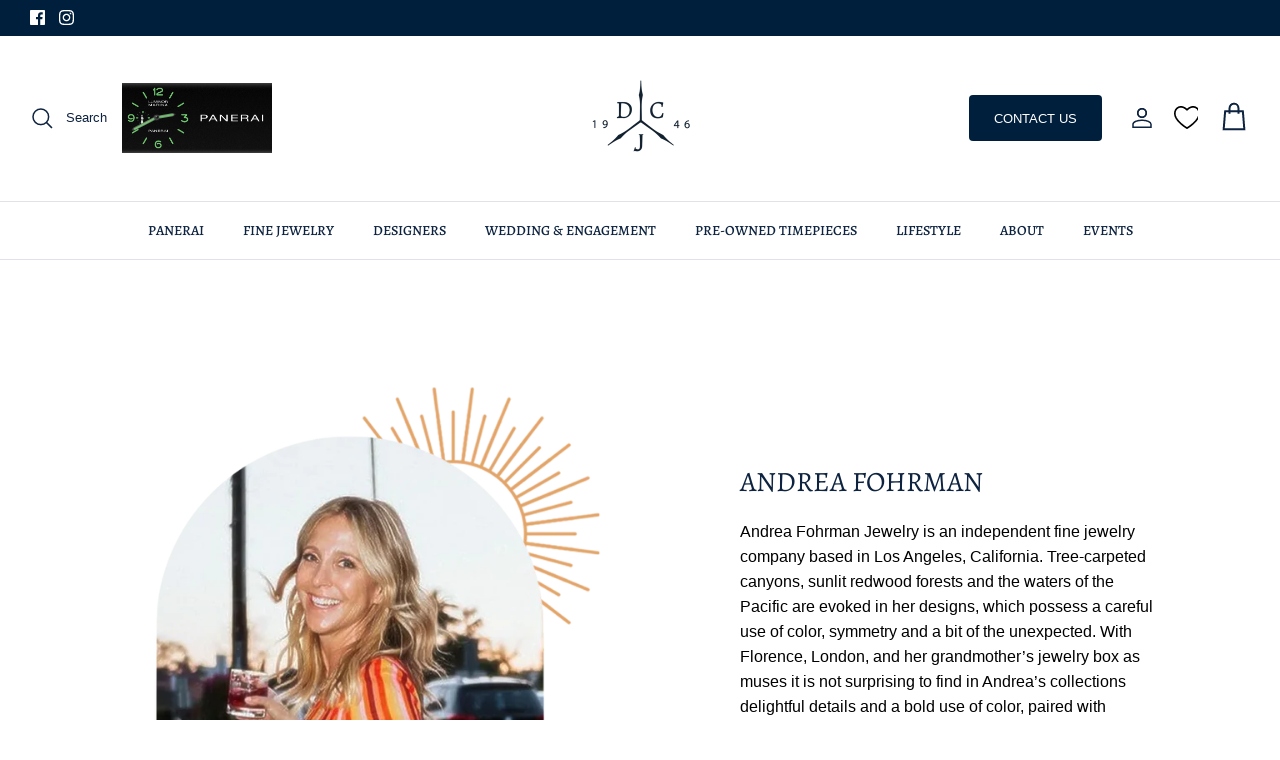

--- FILE ---
content_type: text/css
request_url: https://www.dcjltd.com/cdn/shop/t/6/assets/swatches.css?v=54412068897558656211719430542
body_size: -612
content:
[data-swatch="saphire"] { --swatch-background-color:#42709f}[data-swatch="white"] { --swatch-background-color:#ffffff}[data-swatch="black"] { --swatch-background-color:#00000}


--- FILE ---
content_type: text/javascript
request_url: https://cdn.starapps.studio/apps/vsk/https-dcjltd-com/data.js
body_size: 3021
content:
"use strict";"undefined"==typeof window.starapps_data&&(window.starapps_data={}),"undefined"==typeof window.starapps_data.product_groups&&(window.starapps_data.product_groups=[{"id":3692207,"products_preset_id":635352,"collections_swatch":"custom_swatch","group_name":"Classic Gigi Bracelet","option_name":"Gem color","collections_preset_id":635358,"display_position":"bottom","products_swatch":"custom_swatch","mobile_products_preset_id":635352,"mobile_products_swatch":"custom_swatch","mobile_collections_preset_id":635358,"mobile_collections_swatch":"custom_swatch","same_products_preset_for_mobile":true,"same_collections_preset_for_mobile":true,"option_values":[{"id":8949711405376,"option_value":"","handle":"classic-bracelet-sparkle-1","published":true,"swatch_src":"color","swatch_value":"#E7DFDC"},{"id":8949713305920,"option_value":"","handle":"classic-bracelet-mauve-1","published":true,"swatch_src":"color","swatch_value":"#AD8AC2"},{"id":8923441856832,"option_value":"","handle":"classic-bracelet-lilac-1","published":true,"swatch_src":"color","swatch_value":"#DEC3E8"},{"id":8949712650560,"option_value":"","handle":"classic-bracelet-aqua","published":true,"swatch_src":"color","swatch_value":"#9AB9AB"},{"id":8949715927360,"option_value":"","handle":"classic-bracelet-bleuet-2","published":true,"swatch_src":"color","swatch_value":"#6373CA"},{"id":8949705179456,"option_value":"","handle":"classic-bracelet-scarab-1","published":true,"swatch_src":"color","swatch_value":"#145803"},{"id":8949713666368,"option_value":"","handle":"classic-bracelet-iceberg-1","published":true,"swatch_src":"color","swatch_value":"#80AAA6"},{"id":8923442184512,"option_value":"","handle":"classic-bracelet-jade","published":true,"swatch_src":"color","swatch_value":"#BDE6D3"},{"id":8923442315584,"option_value":"","handle":"classic-bracelet-copper-1","published":true,"swatch_src":"color","swatch_value":"#CC8F7B"},{"id":8949714026816,"option_value":"","handle":"classic-bracelet-poppy-5","published":true,"swatch_src":"color","swatch_value":"#E63833"},{"id":9770840359232,"option_value":"","handle":"classic-gigi-galaxy-bracelet","published":true,"swatch_src":"color","swatch_value":"#D189B4"},{"id":8949714452800,"option_value":"","handle":"classic-bracelet-fuschia","published":true,"swatch_src":"color","swatch_value":"#EFB2CB"},{"id":9388520931648,"option_value":"","handle":"classic-gigi-lagoon-bracelet","published":true,"swatch_src":"color","swatch_value":"#6ABAA6"},{"id":9614763491648,"option_value":"","handle":"classic-gigi-jungle-bracelet","published":true,"swatch_src":"color","swatch_value":"#317680"},{"id":9745606213952,"option_value":"","handle":"classic-gigi-blue-bracelet","published":true,"swatch_src":"color","swatch_value":"#0083D3"},{"id":9791948194112,"option_value":"","handle":"classic-gigi-candy-baby-bracelet","published":false,"swatch_src":"color","swatch_value":"#C5007E"},{"id":9791958253888,"option_value":"","handle":"classic-gigi-white-bracelet","published":true,"swatch_src":"color","swatch_value":"#FBFAFA"},{"id":9791958286656,"option_value":"","handle":"classic-gigi-black-bracelet","published":true,"swatch_src":"color","swatch_value":"#020202"},{"id":9791958319424,"option_value":"#324665","handle":"classic-gigi-midnight-bracelet","published":true,"swatch_src":"color","swatch_value":"#263D5B"},{"id":9791958352192,"option_value":"","handle":"classic-gigi-white-bracelet-1","published":true,"swatch_src":"color","swatch_value":"#FFFAFA"},{"id":9791958384960,"option_value":"","handle":"classic-gigi-jeans-bracelet","published":true,"swatch_src":"color","swatch_value":"#528097"},{"id":9791958483264,"option_value":"","handle":"classic-gigi-lapis-bracelet","published":true,"swatch_src":"color","swatch_value":"#625C9A"},{"id":9791958516032,"option_value":null,"handle":"classic-gigi-sapphire-bracelet","published":true,"swatch_src":"color","swatch_value":"#3E6D9E"},{"id":9791958548800,"option_value":null,"handle":"classic-gigi-baby-blue-bracelet","published":true,"swatch_src":"color","swatch_value":"#E5F2FD"},{"id":9791958581568,"option_value":null,"handle":"classic-gigi-lime-bracelet","published":true,"swatch_src":"color","swatch_value":"#FFF608"},{"id":9791958647104,"option_value":null,"handle":"classic-gigi-grey-bracelet","published":true,"swatch_src":"color","swatch_value":"#5D6263"},{"id":9791958679872,"option_value":null,"handle":"classic-gigi-black-bracelet-1","published":true,"swatch_src":"color","swatch_value":"#000000"},{"id":9791958712640,"option_value":null,"handle":"classic-gigi-nude-bracelet","published":true,"swatch_src":"color","swatch_value":"#D7A07A"},{"id":9791958745408,"option_value":null,"handle":"classic-gigi-gold-bracelet","published":true,"swatch_src":"color","swatch_value":"#A58227"},{"id":9791958778176,"option_value":null,"handle":"classic-gigi-turquoise-bracelet","published":true,"swatch_src":"color","swatch_value":"#57A8A1"},{"id":9791958810944,"option_value":null,"handle":"classic-gigi-neon-green-bracelet","published":true,"swatch_src":"color","swatch_value":"#45F935"},{"id":9791958843712,"option_value":null,"handle":"classic-gigi-green-bracelet","published":true,"swatch_src":"color","swatch_value":"#AAAAAA"},{"id":9791958876480,"option_value":null,"handle":"classic-gigi-bordeaux-bracelet","published":true,"swatch_src":"color","swatch_value":"#903B36"},{"id":9791958909248,"option_value":null,"handle":"classic-gigi-mandarin-bracelet","published":true,"swatch_src":"color","swatch_value":"#FF8A3C"},{"id":9791958942016,"option_value":null,"handle":"classic-gigi-lemon-bracelet","published":true,"swatch_src":"color","swatch_value":"#FADF59"},{"id":9791958974784,"option_value":null,"handle":"classic-gigi-saumon-bracelet","published":true,"swatch_src":"color","swatch_value":"#FE947D"},{"id":9791959007552,"option_value":null,"handle":"classic-gigi-rosee-bracelet","published":true,"swatch_src":"color","swatch_value":"#FCD9D9"},{"id":9791959105856,"option_value":null,"handle":"classic-gigi-quartz-bracelet","published":true,"swatch_src":"color","swatch_value":"#352E2C"},{"id":9791959138624,"option_value":null,"handle":"classic-gigi-coral-bracelet","published":true,"swatch_src":"color","swatch_value":"#FD410D"},{"id":9791959171392,"option_value":null,"handle":"classic-gigi-fauve-bracelet","published":true,"swatch_src":"color","swatch_value":"#B65128"},{"id":9791959204160,"option_value":null,"handle":"classic-gigi-mint-bracelet","published":true,"swatch_src":"color","swatch_value":"#BFDCCA"},{"id":9791959236928,"option_value":null,"handle":"classic-gigi-opal-bracelet","published":true,"swatch_src":null,"swatch_value":null},{"id":9791959269696,"option_value":null,"handle":"classic-gigi-blush-bracelet","published":true,"swatch_src":null,"swatch_value":null},{"id":9791959302464,"option_value":null,"handle":"classic-gigi-mimosa-bracelet","published":true,"swatch_src":null,"swatch_value":null},{"id":9791961923904,"option_value":null,"handle":"classic-gigi-violet-bracelet","published":true,"swatch_src":"color","swatch_value":"#7C5A81"},{"id":9791961956672,"option_value":null,"handle":"classic-gigi-silver-bracelet","published":true,"swatch_src":"color","swatch_value":"#96928F"},{"id":9791961989440,"option_value":null,"handle":"classic-gigi-baby-pink-bracelet","published":true,"swatch_src":"color","swatch_value":"#FAE7E4"},{"id":9791962022208,"option_value":null,"handle":"classic-gigi-pink-bracelet","published":true,"swatch_src":"color","swatch_value":"#F13468"},{"id":9791962054976,"option_value":null,"handle":"classic-gigi-cherry-bracelet","published":true,"swatch_src":"color","swatch_value":"#BE5859"},{"id":9791962087744,"option_value":null,"handle":"classic-gigi-ruby-bracelet","published":true,"swatch_src":"color","swatch_value":"#C92E32"},{"id":9791962120512,"option_value":null,"handle":"classic-gigi-turquoise-green-bracelet","published":true,"swatch_src":"color","swatch_value":"#57A8A1"},{"id":9791962153280,"option_value":null,"handle":"classic-gigi-khaki-bracelet","published":true,"swatch_src":"color","swatch_value":"#505B1B"},{"id":9791962186048,"option_value":null,"handle":"classic-gigi-midnight-bracelet-1","published":true,"swatch_src":"color","swatch_value":"#293D5C"},{"id":9791967953216,"option_value":null,"handle":"classic-gigi-white-bracelet-2","published":true,"swatch_src":"color","swatch_value":"#FFFEFE"},{"id":9791967985984,"option_value":null,"handle":"classic-gigi-black-bracelet-2","published":true,"swatch_src":"color","swatch_value":"#000000"},{"id":9791968117056,"option_value":null,"handle":"classic-gigi-opal-bracelet-1","published":true,"swatch_src":"color","swatch_value":"#F9F7F7"},{"id":9791968084288,"option_value":null,"handle":"classic-gigi-emerald-bracelet","published":true,"swatch_src":"color","swatch_value":"#4F9482"},{"id":9826537865536,"option_value":null,"handle":"classic-gigi-orange-bracelet","published":true,"swatch_src":"color","swatch_value":"#FF933B"},{"id":9828740563264,"option_value":null,"handle":"classic-bracelet-anis","published":true,"swatch_src":null,"swatch_value":null},{"id":9884149743936,"option_value":null,"handle":"classic-gigi-sky-bracelet","published":true,"swatch_src":null,"swatch_value":null},{"id":9916691513664,"option_value":null,"handle":"classic-gigi-candy-bracelet","published":true,"swatch_src":"color","swatch_value":"#C4047C"},{"id":9946974421312,"option_value":"#763524","handle":"classic-gigi-moka-bracelet","published":true,"swatch_src":"color","swatch_value":"#763524"}]},{"id":3684217,"products_preset_id":635352,"collections_swatch":"custom_swatch","group_name":"Gigi Classic Necklace","option_name":"Gem Color","collections_preset_id":635358,"display_position":"top","products_swatch":"custom_swatch","mobile_products_preset_id":635352,"mobile_products_swatch":"custom_swatch","mobile_collections_preset_id":635358,"mobile_collections_swatch":"custom_swatch","same_products_preset_for_mobile":true,"same_collections_preset_for_mobile":true,"option_values":[{"id":8949694431552,"option_value":"","handle":"classic-necklace-violet-1","published":true,"swatch_src":"color","swatch_value":"#907093"},{"id":8932010459456,"option_value":"","handle":"classic-necklace-sky-1","published":true,"swatch_src":"color","swatch_value":"#9AC1EA"},{"id":8923440415040,"option_value":"","handle":"classic-necklace-jeans-2","published":true,"swatch_src":"color","swatch_value":"#538098"},{"id":8949688795456,"option_value":"","handle":"classic-necklace-bleuet-1","published":true,"swatch_src":"color","swatch_value":"#6373CA"},{"id":8923440513344,"option_value":"","handle":"classic-necklace-lapis-5","published":true,"swatch_src":"color","swatch_value":"#595095"},{"id":8949692956992,"option_value":"","handle":"classic-necklace-turquoise","published":true,"swatch_src":"color","swatch_value":"#7CB9CE"},{"id":8949693514048,"option_value":"","handle":"classic-necklace-gold-2","published":true,"swatch_src":"color","swatch_value":"#D1B367"},{"id":8949695381824,"option_value":"","handle":"classic-necklace-mandarine-1","published":true,"swatch_src":"color","swatch_value":"#FF8A3D"},{"id":8923440644416,"option_value":"","handle":"classic-necklace-fushica","published":true,"swatch_src":"color","swatch_value":"#EFB2CB"},{"id":9770825777472,"option_value":"","handle":"classic-gigi-galaxy-necklace","published":true,"swatch_src":"color","swatch_value":"#D189B4"},{"id":8949686534464,"option_value":"","handle":"classic-necklace-saumon-2","published":true,"swatch_src":"color","swatch_value":"#FF957D"},{"id":9388520735040,"option_value":"","handle":"classic-gigi-black-necklace","published":true,"swatch_src":"color","swatch_value":"#000000"},{"id":9388511822144,"option_value":"","handle":"classic-necklace-sparkle","published":true,"swatch_src":"color","swatch_value":"#E0D7D3"},{"id":9126222627136,"option_value":"","handle":"classic-necklace-emerald","published":true,"swatch_src":"color","swatch_value":"#418A79"},{"id":9388520767808,"option_value":"","handle":"classic-gigi-green-necklace","published":true,"swatch_src":"color","swatch_value":"#19A84C"},{"id":9155858104640,"option_value":"","handle":"classic-gigi-mimosa-necklace","published":true,"swatch_src":"color","swatch_value":"#FFEE88"},{"id":9614747238720,"option_value":"","handle":"classic-gigi-jungle-necklace","published":true,"swatch_src":"color","swatch_value":"#317680"},{"id":8447285952832,"option_value":"","handle":"classic-necklace-turq-greeen","published":true,"swatch_src":"color","swatch_value":"#57A8A1"},{"id":8932073996608,"option_value":"","handle":"classic-necklace-candy","published":true,"swatch_src":"color","swatch_value":"#C5007E"},{"id":8949688959296,"option_value":"","handle":"classic-necklace-anis","published":true,"swatch_src":"color","swatch_value":"#B5E897"},{"id":9637642600768,"option_value":"","handle":"classic-necklace-ruby","published":true,"swatch_src":"color","swatch_value":"#CE4445"},{"id":9745601036608,"option_value":"","handle":"classic-gigi-white-necklace","published":true,"swatch_src":"color","swatch_value":"#FFFFFF"},{"id":9745606181184,"option_value":"","handle":"classic-gigi-mauve-necklace","published":true,"swatch_src":"color","swatch_value":"#AD8AC2"},{"id":9791978602816,"option_value":"","handle":"classic-gigi-white-necklace-1","published":true,"swatch_src":"color","swatch_value":"#FFFFFF"},{"id":9791978668352,"option_value":"","handle":"classic-gigi-blue-necklace","published":true,"swatch_src":"color","swatch_value":"#0181D3"},{"id":9791978701120,"option_value":"","handle":"classic-gigi-carmel-necklace","published":true,"swatch_src":"color","swatch_value":"#D69467"},{"id":9791978733888,"option_value":null,"handle":"classic-gigi-lilac-necklace","published":true,"swatch_src":"color","swatch_value":"#DDC3E7"},{"id":9791978799424,"option_value":null,"handle":"classic-gigi-orange-necklace","published":true,"swatch_src":"color","swatch_value":"#FF6B04"},{"id":9791978832192,"option_value":null,"handle":"classic-gigi-sapphire-necklace","published":true,"swatch_src":"color","swatch_value":"#31638F"},{"id":9791978864960,"option_value":null,"handle":"classic-gigi-baby-blue-necklace","published":true,"swatch_src":"color","swatch_value":"#E7F2FB"},{"id":9791978897728,"option_value":null,"handle":"classic-gigi-silver-necklace","published":true,"swatch_src":"color","swatch_value":"#9B9794"},{"id":9791978930496,"option_value":null,"handle":"classic-gigi-jade-necklace","published":true,"swatch_src":"color","swatch_value":"#BBE6D2"},{"id":9791978963264,"option_value":null,"handle":"classic-gigi-grey-necklace","published":true,"swatch_src":"color","swatch_value":"#5D6263"},{"id":9791978996032,"option_value":null,"handle":"classic-gigi-copper-necklace","published":true,"swatch_src":"color","swatch_value":"#B17764"},{"id":9791979028800,"option_value":null,"handle":"classic-gigi-pink-necklace","published":true,"swatch_src":"color","swatch_value":"#F13468"},{"id":9791979061568,"option_value":null,"handle":"classic-gigi-cherry-necklace","published":true,"swatch_src":"color","swatch_value":"#B43C3F"},{"id":9791979127104,"option_value":null,"handle":"classic-gigi-poppy-necklace","published":true,"swatch_src":null,"swatch_value":null},{"id":9791979159872,"option_value":null,"handle":"classic-gigi-neon-green-necklace","published":true,"swatch_src":"color","swatch_value":"#45F935"},{"id":9791979192640,"option_value":null,"handle":"classic-gigi-lagoon-necklace","published":true,"swatch_src":"color","swatch_value":"#6ABAA6"},{"id":9791979225408,"option_value":null,"handle":"classic-gigi-lemon-necklace","published":true,"swatch_src":"color","swatch_value":"#FFF608"},{"id":9791979258176,"option_value":null,"handle":"classic-gigi-rosee-necklace","published":true,"swatch_src":"color","swatch_value":"#F7E5E4"},{"id":9791979356480,"option_value":null,"handle":"classic-gigi-iceberg-necklace","published":true,"swatch_src":"color","swatch_value":"#80AAA6"},{"id":9791979454784,"option_value":null,"handle":"classic-gigi-scarab-necklace-1","published":true,"swatch_src":"color","swatch_value":"#175800"},{"id":9791979487552,"option_value":null,"handle":"classic-gigi-quartz-necklace","published":true,"swatch_src":"color","swatch_value":"#5D6263"},{"id":9791979520320,"option_value":null,"handle":"classic-gigi-coral-necklace","published":true,"swatch_src":"color","swatch_value":"#FD410D"},{"id":9791979553088,"option_value":null,"handle":"classic-gigi-fauve-necklace","published":true,"swatch_src":"color","swatch_value":"#A8411A"},{"id":9791979651392,"option_value":null,"handle":"classic-gigi-opal-necklace","published":true,"swatch_src":"color","swatch_value":"#FBF5F5"},{"id":9791979618624,"option_value":null,"handle":"classic-gigi-mint-necklace","published":true,"swatch_src":"color","swatch_value":"#CDE1D4"},{"id":9791979684160,"option_value":null,"handle":"classic-gigi-aqua-necklace","published":true,"swatch_src":"color","swatch_value":"#C3D6DE"},{"id":9791979749696,"option_value":null,"handle":"classic-gigi-blush-necklace","published":true,"swatch_src":"color","swatch_value":"#EEBEC5"},{"id":9806257291584,"option_value":null,"handle":"classic-gigi-turquoise-necklace","published":true,"swatch_src":"color","swatch_value":"#7BB9CE"},{"id":9791998263616,"option_value":null,"handle":"classic-gigi-white-necklace-2","published":true,"swatch_src":null,"swatch_value":null},{"id":9791998329152,"option_value":null,"handle":"classic-gigi-black-necklace-1","published":true,"swatch_src":"color","swatch_value":"#000000"},{"id":9792001114432,"option_value":null,"handle":"classic-gigi-midnight-necklace-1","published":true,"swatch_src":"color","swatch_value":"#323F69"},{"id":9791998361920,"option_value":null,"handle":"classic-gig-baby-pink-necklace","published":true,"swatch_src":"color","swatch_value":"#FFDAEB"},{"id":9791998394688,"option_value":null,"handle":"classic-gigi-khaki-necklace","published":true,"swatch_src":"color","swatch_value":"#5A7059"},{"id":9791998460224,"option_value":null,"handle":"classic-gigi-bordeaux-necklace","published":true,"swatch_src":"color","swatch_value":"#933939"},{"id":9792001179968,"option_value":null,"handle":"classic-gigi-opal-necklace-1","published":true,"swatch_src":"color","swatch_value":"#F7F6F3"},{"id":9806390001984,"option_value":null,"handle":"classic-gigi-lime-necklace","published":true,"swatch_src":"color","swatch_value":"#9BFC71"},{"id":9828740432192,"option_value":null,"handle":"classic-gigi-midnight-necklace","published":true,"swatch_src":"color","swatch_value":"#4B5776"},{"id":9792001147200,"option_value":null,"handle":"classic-gigi-black-necklace-2","published":true,"swatch_src":"color","swatch_value":"#000000"},{"id":9884148433216,"option_value":null,"handle":"classic-gigi-nude-necklace","published":true,"swatch_src":"color","swatch_value":"#E2B33A"},{"id":9946974388544,"option_value":"#763524","handle":"classic-gigi-moka-necklace","published":true,"swatch_src":"color","swatch_value":"#763524"}]}],window.starapps_data.product_groups_chart={"classic-bracelet-sparkle-1":[0],"classic-bracelet-mauve-1":[0],"classic-bracelet-lilac-1":[0],"classic-bracelet-aqua":[0],"classic-bracelet-bleuet-2":[0],"classic-bracelet-scarab-1":[0],"classic-bracelet-iceberg-1":[0],"classic-bracelet-jade":[0],"classic-bracelet-copper-1":[0],"classic-bracelet-poppy-5":[0],"classic-gigi-galaxy-bracelet":[0],"classic-bracelet-fuschia":[0],"classic-gigi-lagoon-bracelet":[0],"classic-gigi-jungle-bracelet":[0],"classic-gigi-blue-bracelet":[0],"classic-gigi-candy-baby-bracelet":[0],"classic-gigi-white-bracelet":[0],"classic-gigi-black-bracelet":[0],"classic-gigi-midnight-bracelet":[0],"classic-gigi-white-bracelet-1":[0],"classic-gigi-jeans-bracelet":[0],"classic-gigi-lapis-bracelet":[0],"classic-gigi-sapphire-bracelet":[0],"classic-gigi-baby-blue-bracelet":[0],"classic-gigi-lime-bracelet":[0],"classic-gigi-grey-bracelet":[0],"classic-gigi-black-bracelet-1":[0],"classic-gigi-nude-bracelet":[0],"classic-gigi-gold-bracelet":[0],"classic-gigi-turquoise-bracelet":[0],"classic-gigi-neon-green-bracelet":[0],"classic-gigi-green-bracelet":[0],"classic-gigi-bordeaux-bracelet":[0],"classic-gigi-mandarin-bracelet":[0],"classic-gigi-lemon-bracelet":[0],"classic-gigi-saumon-bracelet":[0],"classic-gigi-rosee-bracelet":[0],"classic-gigi-quartz-bracelet":[0],"classic-gigi-coral-bracelet":[0],"classic-gigi-fauve-bracelet":[0],"classic-gigi-mint-bracelet":[0],"classic-gigi-opal-bracelet":[0],"classic-gigi-blush-bracelet":[0],"classic-gigi-mimosa-bracelet":[0],"classic-gigi-violet-bracelet":[0],"classic-gigi-silver-bracelet":[0],"classic-gigi-baby-pink-bracelet":[0],"classic-gigi-pink-bracelet":[0],"classic-gigi-cherry-bracelet":[0],"classic-gigi-ruby-bracelet":[0],"classic-gigi-turquoise-green-bracelet":[0],"classic-gigi-khaki-bracelet":[0],"classic-gigi-midnight-bracelet-1":[0],"classic-gigi-white-bracelet-2":[0],"classic-gigi-black-bracelet-2":[0],"classic-gigi-opal-bracelet-1":[0],"classic-gigi-emerald-bracelet":[0],"classic-gigi-orange-bracelet":[0],"classic-bracelet-anis":[0],"classic-gigi-sky-bracelet":[0],"classic-gigi-candy-bracelet":[0],"classic-gigi-moka-bracelet":[0],"classic-necklace-violet-1":[1],"classic-necklace-sky-1":[1],"classic-necklace-jeans-2":[1],"classic-necklace-bleuet-1":[1],"classic-necklace-lapis-5":[1],"classic-necklace-turquoise":[1],"classic-necklace-gold-2":[1],"classic-necklace-mandarine-1":[1],"classic-necklace-fushica":[1],"classic-gigi-galaxy-necklace":[1],"classic-necklace-saumon-2":[1],"classic-gigi-black-necklace":[1],"classic-necklace-sparkle":[1],"classic-necklace-emerald":[1],"classic-gigi-green-necklace":[1],"classic-gigi-mimosa-necklace":[1],"classic-gigi-jungle-necklace":[1],"classic-necklace-turq-greeen":[1],"classic-necklace-candy":[1],"classic-necklace-anis":[1],"classic-necklace-ruby":[1],"classic-gigi-white-necklace":[1],"classic-gigi-mauve-necklace":[1],"classic-gigi-white-necklace-1":[1],"classic-gigi-blue-necklace":[1],"classic-gigi-carmel-necklace":[1],"classic-gigi-lilac-necklace":[1],"classic-gigi-orange-necklace":[1],"classic-gigi-sapphire-necklace":[1],"classic-gigi-baby-blue-necklace":[1],"classic-gigi-silver-necklace":[1],"classic-gigi-jade-necklace":[1],"classic-gigi-grey-necklace":[1],"classic-gigi-copper-necklace":[1],"classic-gigi-pink-necklace":[1],"classic-gigi-cherry-necklace":[1],"classic-gigi-poppy-necklace":[1],"classic-gigi-neon-green-necklace":[1],"classic-gigi-lagoon-necklace":[1],"classic-gigi-lemon-necklace":[1],"classic-gigi-rosee-necklace":[1],"classic-gigi-iceberg-necklace":[1],"classic-gigi-scarab-necklace-1":[1],"classic-gigi-quartz-necklace":[1],"classic-gigi-coral-necklace":[1],"classic-gigi-fauve-necklace":[1],"classic-gigi-opal-necklace":[1],"classic-gigi-mint-necklace":[1],"classic-gigi-aqua-necklace":[1],"classic-gigi-blush-necklace":[1],"classic-gigi-turquoise-necklace":[1],"classic-gigi-white-necklace-2":[1],"classic-gigi-black-necklace-1":[1],"classic-gigi-midnight-necklace-1":[1],"classic-gig-baby-pink-necklace":[1],"classic-gigi-khaki-necklace":[1],"classic-gigi-bordeaux-necklace":[1],"classic-gigi-opal-necklace-1":[1],"classic-gigi-lime-necklace":[1],"classic-gigi-midnight-necklace":[1],"classic-gigi-black-necklace-2":[1],"classic-gigi-nude-necklace":[1],"classic-gigi-moka-necklace":[1]});